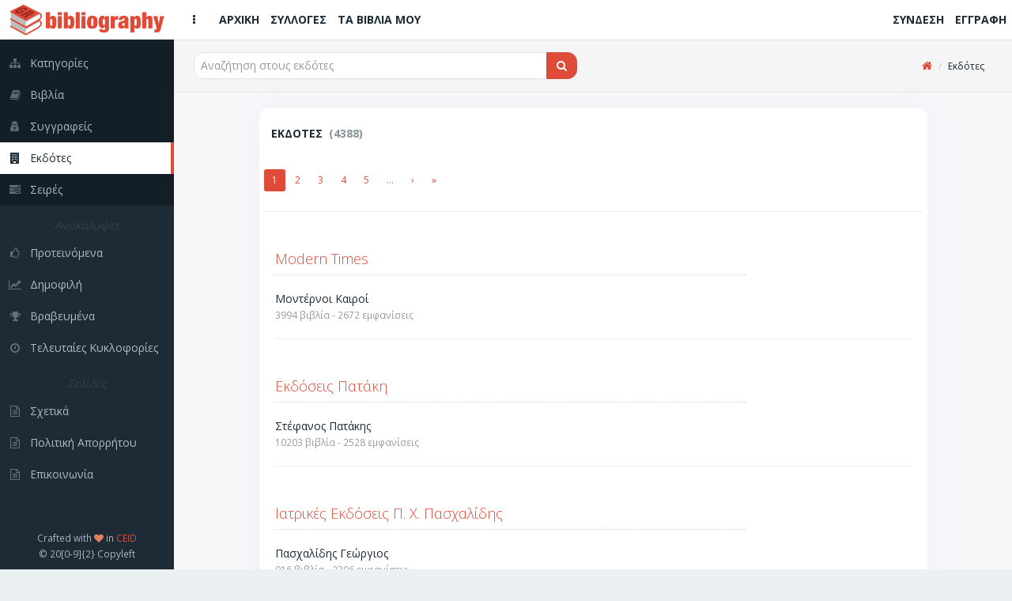

--- FILE ---
content_type: text/html; charset=utf-8
request_url: https://bibliography.gr/publishers
body_size: 5727
content:
<!DOCTYPE html>
<html lang='el'>
  <!-- BEGIN HEAD -->
  <head>
    <meta charset="utf-8">
    <meta name="viewport" content="width=device-width, initial-scale=1.0">
    <title>Bibliography GR | Εκδότες</title>
<meta name="description" content="Το Bibliography GR είναι μία βάση δεδομένων της ελλήνικής βιβλιογραφίας. Τα μέλη καταγράφουν και οργανώνουν τις βιβλιοθήκες τους, γράφουν κριτικές, προτείνουν και λαμβάνουν προτάσεις.">
<meta name="keywords" content="βιβλία, συγγραφείς, σειρές, εκδότες, προτάσεις, κριτικές, βιβλιογραφία, βιβλιοθήκες, συλλογές, κατάλογοι, ράφια, ανακαλύψτε, δημοφιλή, βραβευμένα">
<meta property="fb:app_id" content="449815188941887">
<meta name="twitter:title" content="Εκδότες">
<meta name="twitter:site_name" content="Bibliography GR">
<meta name="twitter:site" content="@bibliographygr">
<meta name="twitter:card" content="summary">
<meta name="twitter:description" content="Το Bibliography GR είναι μία βάση δεδομένων της ελλήνικής βιβλιογραφίας. Τα μέλη καταγράφουν και οργανώνουν τις βιβλιοθήκες τους, γράφουν κριτικές, προτείνουν και λαμβάνουν προτάσεις.">
<meta name="twitter:image" content="https://bibliography.gr/logo.png">
<meta property="og:url" content="https://bibliography.gr/publishers">
<meta property="og:site_name" content="Bibliography GR">
<meta property="og:title" content="Εκδότες">
<meta property="og:image" content="https://bibliography.gr/logo.png">
<meta property="og:description" content="Το Bibliography GR είναι μία βάση δεδομένων της ελλήνικής βιβλιογραφίας. Τα μέλη καταγράφουν και οργανώνουν τις βιβλιοθήκες τους, γράφουν κριτικές, προτείνουν και λαμβάνουν προτάσεις.">
<meta property="og:type" content="website">
<meta name="image" content="https://bibliography.gr/logo.png">
    <link rel="shortcut icon" type="image/png" href="/assets/icons/favicon-16x16-e60bb6264611981296433db33a4108574f74bbb633acea4fa4b9bae40c0cdd95.png" sizes="16x16" />
    <link rel="shortcut icon" type="image/png" href="/assets/icons/favicon-32x32-89c4fec4a76e13506b689f4a82ec8e72a2f6547648ab18476bbf0eb29826aff3.png" sizes="32x32" />
    <link rel="shortcut icon" type="image/png" href="/assets/icons/favicon-96x96-4f2216d0e77b17a7d55dec3c38f119fc0d617c42589ce2e3245c159a2b9c74e1.png" sizes="96x96" />
    <link rel="shortcut icon" type="image/png" href="/assets/icons/favicon-128x128-db6c130009900c65c07c38c9e0cbcdee0b28ba087f514e038d721e8d1144df94.png" sizes="128x128" />
    <link rel="shortcut icon" type="image/png" href="/assets/icons/favicon-196x196-cc622d64e59d980d7bfe9d3b5fea77a812166261687248bd03653ebcd9a6a5b0.png" sizes="196x196" />

    <!-- Apple Touch Icons -->
    <link rel="apple-touch-icon" type="image/png" href="/assets/icons/apple-touch-icon-57x57-08b5e7964a0311f250bc639dbe594ec0cc973d288e46d25ebc6b11a73f2630e2.png" sizes="57x57" />
    <link rel="apple-touch-icon" type="image/png" href="/assets/icons/apple-touch-icon-72x72-93631c28f827d95a85c5740cde657d2e0cbb4e1eb105b85101e2c781efbd32f1.png" sizes="72x72" />
    <link rel="apple-touch-icon" type="image/png" href="/assets/icons/apple-touch-icon-76x76-5122357b687230eb19e88651919652d878aeb87bba9930f4e5a3bb2a031e939a.png" sizes="76x76" />
    <link rel="apple-touch-icon" type="image/png" href="/assets/icons/apple-touch-icon-114x114-3b57d1bf6fa95b785152509ce9aff5ae7549f6017286902e96e01ee6a45d10e5.png" sizes="114x114" />
    <link rel="apple-touch-icon" type="image/png" href="/assets/icons/apple-touch-icon-120x120-b84b4f827332fff8d26d7828a81ab1d2440ca4b5a63ab3caf68ae61258a6c51d.png" sizes="120x120" />
    <link rel="apple-touch-icon" type="image/png" href="/assets/icons/apple-touch-icon-144x144-8c3aef34b255de6cc48c15b042af8c316570e2faa887f6e6cc797830f852fcc4.png" sizes="144x144" />
    <link rel="apple-touch-icon" type="image/png" href="/assets/icons/apple-touch-icon-152x152-5b921af7fa3bc332524b2e82e65cec86aceadf796962ec4f20555c72816eb19d.png" sizes="152x152" />

    <!-- Windows 8 Tile Icons -->
    <meta name="application-name" content="BibliographyGR"/>
    <meta name="msapplication-TileColor" content="#de4b39" />
    <meta name="msapplication-TileImage" content="icons/mstile-144x144.png" />
    <meta name="msapplication-square70x70logo" content="icons/mstile-70x70.png" />
    <meta name="msapplication-square150x150logo" content="icons/mstile-150x150.png" />
    <meta name="msapplication-wide310x150logo" content="icons/mstile-310x150.png" />
    <meta name="msapplication-square310x310logo" content="icons/mstile-310x310.png" />

    <link rel="stylesheet" media="all" href="/assets/application-280120d7d02af2d52e056cff0a218a37fa2ee2d1bfacc0db7b06141679f64ae5.css" />
    <script src="/assets/application-03190d6cbc5f295cecc848a328c797a5702afb0d97a005198e6de82f819a8c1e.js"></script>
    <script src="/assets/modernizr-24bf2e9157eaf4c783bb2417c7460eb76837461cc4f376ea5e42d7e2d41e581b.js"></script>

    <script type='application/ld+json'>
    {
      "@context":"http:\/\/schema.org",
      "@type":"WebSite",
      "@id":"#website",
      "url":"https:\/\/www.bibliography.gr\/",
      "name":"Bibliography.gr",
      "alternateName":"Elliniki vivliografia",
      "potentialAction":{
        "@type":"SearchAction",
        "target":"https:\/\/www.bibliography.gr\/search\/?q={search_term}",
        "query-input":"required name=search_term"
      }
    }
    </script>

	  <meta name="csrf-param" content="authenticity_token" />
<meta name="csrf-token" content="7D8FKzdcXUUswQJ3UDfNok96y7a6Y26WOKfDv3AueplyN7XkSGnSoUJ2aklYUPA5oh5XNwpofAXZXYxQ4X_nkA" />
    

    <script> (function(i,s,o,g,r,a,m){i['GoogleAnalyticsObject']=r;i[r]=i[r]||function(){ (i[r].q=i[r].q||[]).push(arguments)},i[r].l=1*new Date();a=s.createElement(o), m=s.getElementsByTagName(o)[0];a.async=1;a.src=g;m.parentNode.insertBefore(a,m) })(window,document,'script','https://www.google-analytics.com/analytics.js','ga'); ga('create', 'UA-61773702-1', 'auto'); ga('send', 'pageview'); </script>
  </head>
  <!-- END HEAD -->

  <!-- BEGIN BODY -->
  <body class="publishers index">

    <!-- BEGIN PAGE WRAPER FOR LOADING SCREEN -->
    <div id="page-wrapper">

      <!-- BEGIN PAGE CONTAINER - THE WHOLE PAGE LIVES HERE -->
      <div id="page-container" class="header-fixed-top sidebar-visible-lg-full">

        <!-- BEGIN MAIN LEFT NAVIGATION SIDEBAR -->
<div id='sidebar'>
<div id='sidebar-brand'>
<a class="sidebar-title" href="/"><span class='sidebar-nav-mini-show'>
<img class="logo-xs" src="/assets/icons/apple-touch-icon-57x57-08b5e7964a0311f250bc639dbe594ec0cc973d288e46d25ebc6b11a73f2630e2.png" />
</span>
<span class='sidebar-nav-mini-hide'>
<img class="logo-full" src="/assets/logos/full_logo_6_sm-efae5311592cfdad94585159e6353fafaa3f8f03c0237ffdc076e220d2009aa9.png" />
</span>
</a></div>
<div id='sidebar-scroll'>
<div class='sidebar-content'>
<ul class='sidebar-nav visible-xs'>
<li><a href="/"><i class='fa fa-home sidebar-nav-icon'></i><span class='sidebar-nav-mini-hide'>Αρχική</span></a></li>
<li><a href="/shelves"><i class='fa fa-folder-open sidebar-nav-icon'></i><span class='sidebar-nav-mini-hide'>Συλλογές</span></a></li>
<li><a href="/books/my"><i class='fa fa-book sidebar-nav-icon'></i><span class='sidebar-nav-mini-hide'>Τα βιβλία μου</span></a></li>
</ul>
<ul class='sidebar-nav dark-bg'>
<li><a href="/categories"><i class='fa fa-sitemap sidebar-nav-icon'></i><span class='sidebar-nav-mini-hide'>Κατηγορίες</span></a></li>
<li><a href="/books"><i class='fa fa-book sidebar-nav-icon'></i><span class='sidebar-nav-mini-hide'>Βιβλία</span></a></li>
<li><a href="/authors"><i class='fa fa-user-secret sidebar-nav-icon'></i><span class='sidebar-nav-mini-hide'>Συγγραφείς</span></a></li>
<li><a class="active" href="/publishers"><i class='fa fa-building sidebar-nav-icon'></i><span class='sidebar-nav-mini-hide'>Εκδότες</span></a></li>
<li><a href="/series"><i class='fa fa-tasks sidebar-nav-icon'></i><span class='sidebar-nav-mini-hide'>Σειρές</span></a></li>
</ul>
<ul class='sidebar-nav'>
<li class='sidebar-separator'>
<i>
<span class='sidebar-nav-mini-hide'>Ανακαλύψτε</span>
</i>
</li>
<li><a href="/books/featured"><i class='fa fa-thumbs-o-up sidebar-nav-icon'></i><span class='sidebar-nav-mini-hide'>Προτεινόμενα</span></a></li>
<li><a href="/books/trending"><i class='fa fa-line-chart sidebar-nav-icon'></i><span class='sidebar-nav-mini-hide'>Δημοφιλή</span></a></li>
<li><a href="/books/awarded"><i class='fa fa-trophy sidebar-nav-icon'></i><span class='sidebar-nav-mini-hide'>Βραβευμένα</span></a></li>
<li><a href="/books/latest"><i class='fa fa-clock-o sidebar-nav-icon'></i><span class='sidebar-nav-mini-hide'>Τελευταίες Κυκλοφορίες</span></a></li>
</ul>
<ul class='sidebar-nav'>
<li class='sidebar-separator'>
<i>
<span class='sidebar-nav-mini-hide'>Σελίδες</span>
</i>
</li>
<li><a href="/pages/about"><i class='fa fa-file-text-o sidebar-nav-icon'></i><span class='sidebar-nav-mini-hide'>Σχετικά</span></a></li>
<li><a href="/pages/privacy-policy"><i class='fa fa-file-text-o sidebar-nav-icon'></i><span class='sidebar-nav-mini-hide'>Πολιτική Απορρήτου</span></a></li>
<li><a href="/pages/contact"><i class='fa fa-file-text-o sidebar-nav-icon'></i><span class='sidebar-nav-mini-hide'>Επικοινωνία</span></a></li>
</ul>
</div>
</div>
<div class='sidebar-content sidebar-nav-mini-hide' id='sidebar-extra-info'>
<div class='text-center'>
<small>
Crafted with
<i class='fa fa-heart text-danger'></i>
in
<a href='https://www.ceid.upatras.gr/' target='_blank'>CEID</a>
</small>
<br>
<small>© 20[0-9]{2} Copyleft</small>
</div>
</div>
</div>
<!-- END MAIN LEFT NAVIGATION SIDEBAR -->


        <!-- BEGIN MAIN CONTAINER - THE MAIN PAGE - INCL TOP HEADER - EXCL SIDE MENUS -->
        <div id="main-container">

                    <!-- BEGIN HEADER -->
          <header class="navbar navbar-default navbar-fixed-top">
            <ul class="nav navbar-nav-custom">
              <li>
                <a href="javascript:void(0)" onclick="App.sidebar('toggle-sidebar');">
                <i class="fa fa-ellipsis-v fa-fw animation-fadeInRight" id="sidebar-toggle-mini"></i>
                <i class="fa fa-bars fa-fw animation-fadeInRight" id="sidebar-toggle-full"></i>
                </a>
              </li>
              <li><a class="hidden-xs" href="/"><i class=''></i><strong>ΑΡΧΙΚΗ</strong></a></li>
              <li><a class="hidden-xs" href="/shelves"><i class=''></i><strong>ΣΥΛΛΟΓΕΣ</strong></a></li>
              <li><a class="hidden-xs" href="/books/my"><i class=''></i><strong>ΤΑ ΒΙΒΛΙΑ ΜΟΥ</strong></a></li>

            </ul>

            <a class="navbar-brand visible-xs" href="/"><img src="/assets/logos/logo120-c83c2f93ea9e4c07ef453d7fc5a54807a2365f97a64fcf4ecdad4ec8e3a94381.png" /></a>

            <ul class="nav navbar-nav-custom pull-right">
                <li><a class="hidden-xs" href="/users/sign_in"><i class=''></i><strong>ΣΥΝΔΕΣΗ</strong></a></li>
                <li><a class="hidden-xs" href="/users/sign_up"><i class=''></i><strong>ΕΓΓΡΑΦΗ</strong></a></li>
                <li><a class="visible-xs" href="/users/sign_in"><i class='fa fa-sign-in'></i><strong></strong></a></li>
                <li><a class="visible-xs" href="/users/sign_up"><i class='fa fa-user-plus'></i><strong></strong></a></li>
            </ul>
          </header>
          <!-- END HEADER -->


          <div id="fb-root"></div>

          <!-- BEGIN PAGE CONTENT - EXCL ALL MENUS AND SIDEBARS -->
          <div id="page-content" >
            
            
            <div class='content-header'>
<div class='row'>
<div class='col-sm-6'>
<div class='header-section'>

<form action="/publishers" accept-charset="UTF-8" method="get">
  <div class="input-group">

    <span id="remote">
      <input type="text" name="q" id="q" class="typeahead form-control input-md" placeholder="Αναζήτηση στους εκδότες" autocomplete="off" />
    </span>

    <span class="input-group-btn">
      <button type="submit" class="btn btn-md btn-effect-ripple btn-primary">
          <i class="fa fa-search"></i>
</button>    </span>
  </div>
</form>
</div>
</div>
<div class='col-sm-6 hidden-xs'>
<div class='header-section'>
<ul class='breadcrumb breadcrumb-top'>
<li><a href="https://bibliography.gr/"><i class="fa fa-home"></i></a></li>
<li>Εκδότες</li>
</ul>

</div>
</div>
</div>
</div>

<div class='row'>
<div class='col-sm-10 col-sm-offset-1'>
<div class='block full'>
<div class='block-title'>
<div class='block-options pull-right'>

</div>
<h1>
Εκδοτες
<small>
 (4388)
</small>
</h1>
</div>
<div class='row'>
<div class="row">
  <div class="col-xs-12 clearfix">
    <div class="dataTables_paginate paging_bootstrap">
        <ul class="pagination pagination-sm">
    
    
          <li class='active'>
    <a remote="false">1</a>
  </li>

          <li>
    <a rel="next" href="/publishers/page/2">2</a>
  </li>

          <li>
    <a href="/publishers/page/3">3</a>
  </li>

          <li>
    <a href="/publishers/page/4">4</a>
  </li>

          <li>
    <a href="/publishers/page/5">5</a>
  </li>

        <li class='disabled'>
  <a>&hellip;</a>
</li>

    <li>
  <a rel="next" href="/publishers/page/2">&rsaquo;</a>
</li>

    <li>
  <a href="/publishers/page/220">&raquo;</a>
</li>

  </ul>

    </div>
  </div>
</div>
<hr>
<div class='col-xs-12'>
<div class="row clearfix">
  
  <div class="col-xs-12">
    <div class="row clearfix">
      <div class="col-xs-9">
        <h4 class="sub-header"><a href="/publishers/modern-times">Modern Times</a></h4>       
        <span>Μοντέρνοι Καιροί</span>
        <br />
        <span><small class="text-muted">3994 βιβλία - 2672 εμφανίσεις</small></span>
      </div>
      <div class="col-xs-3 text-center">
        
        
      </div>
    </div>
  </div>
</div>
<hr><div class="row clearfix">
  
  <div class="col-xs-12">
    <div class="row clearfix">
      <div class="col-xs-9">
        <h4 class="sub-header"><a href="/publishers/ekdoseis-patakh">Εκδόσεις Πατάκη</a></h4>       
        <span>Στέφανος Πατάκης</span>
        <br />
        <span><small class="text-muted">10203 βιβλία - 2528 εμφανίσεις</small></span>
      </div>
      <div class="col-xs-3 text-center">
        
        
      </div>
    </div>
  </div>
</div>
<hr><div class="row clearfix">
  
  <div class="col-xs-12">
    <div class="row clearfix">
      <div class="col-xs-9">
        <h4 class="sub-header"><a href="/publishers/iatrikes-ekdoseis-p-x-pasxalidhs">Ιατρικές Εκδόσεις Π. Χ. Πασχαλίδης</a></h4>       
        <span>Πασχαλίδης Γεώργιος</span>
        <br />
        <span><small class="text-muted">916 βιβλία - 2306 εμφανίσεις</small></span>
      </div>
      <div class="col-xs-3 text-center">
        
        
      </div>
    </div>
  </div>
</div>
<hr><div class="row clearfix">
  
  <div class="col-xs-12">
    <div class="row clearfix">
      <div class="col-xs-9">
        <h4 class="sub-header"><a href="/publishers/ekdotikos-oikos-a-libanh">Εκδοτικός Οίκος Α. Α. Λιβάνη</a></h4>       
        <span>Λιβάνης Ηλίας, Λιβάνη Γιώτα</span>
        <br />
        <span><small class="text-muted">3871 βιβλία - 1888 εμφανίσεις</small></span>
      </div>
      <div class="col-xs-3 text-center">
        
        
      </div>
    </div>
  </div>
</div>
<hr><div class="row clearfix">
  
  <div class="col-xs-12">
    <div class="row clearfix">
      <div class="col-xs-9">
        <h4 class="sub-header"><a href="/publishers/psyxogios">Ψυχογιός</a></h4>       
        <span>Ψυχογιός ΑθανάσιοςΕκδόσεις Ψυχογιός Α.Ε.</span>
        <br />
        <span><small class="text-muted">5827 βιβλία - 1783 εμφανίσεις</small></span>
      </div>
      <div class="col-xs-3 text-center">
        
        
      </div>
    </div>
  </div>
</div>
<hr><div class="row clearfix">
  
  <div class="col-xs-12">
    <div class="row clearfix">
      <div class="col-xs-9">
        <h4 class="sub-header"><a href="/publishers/hachette">Hachette</a></h4>       
        <span>Paola TincaniHachette Fascicoli</span>
        <br />
        <span><small class="text-muted">20 βιβλία - 1737 εμφανίσεις</small></span>
      </div>
      <div class="col-xs-3 text-center">
        
        
      </div>
    </div>
  </div>
</div>
<hr><div class="row clearfix">
  
  <div class="col-xs-12">
    <div class="row clearfix">
      <div class="col-xs-9">
        <h4 class="sub-header"><a href="/publishers/ekdoseis-kastaniwth">Εκδόσεις Καστανιώτη</a></h4>       
        <span>Καστανιώτης Θανάσης</span>
        <br />
        <span><small class="text-muted">6246 βιβλία - 1612 εμφανίσεις</small></span>
      </div>
      <div class="col-xs-3 text-center">
        
        
      </div>
    </div>
  </div>
</div>
<hr><div class="row clearfix">
  
  <div class="col-xs-12">
    <div class="row clearfix">
      <div class="col-xs-9">
        <h4 class="sub-header"><a href="/publishers/metaixmio">Μεταίχμιο</a></h4>       
        <span>Παπαγεωργίου Νώντας</span>
        <br />
        <span><small class="text-muted">5260 βιβλία - 1568 εμφανίσεις</small></span>
      </div>
      <div class="col-xs-3 text-center">
        
        
      </div>
    </div>
  </div>
</div>
<hr><div class="row clearfix">
  
  <div class="col-xs-12">
    <div class="row clearfix">
      <div class="col-xs-9">
        <h4 class="sub-header"><a href="/publishers/4p-eidikes-ekdoseis-ae">4π Ειδικές Εκδόσεις Α.Ε.</a></h4>       
        <span>Θόδωρος Σπίνουλας, Δημήτρης ΧατζήςΤέσσερα Πι Α.Ε.</span>
        <br />
        <span><small class="text-muted">284 βιβλία - 1541 εμφανίσεις</small></span>
      </div>
      <div class="col-xs-3 text-center">
        
        
      </div>
    </div>
  </div>
</div>
<hr><div class="row clearfix">
  
  <div class="col-xs-12">
    <div class="row clearfix">
      <div class="col-xs-9">
        <h4 class="sub-header"><a href="/publishers/kedros">Κέδρος</a></h4>       
        <span>Παπαθανασόπουλος Βαγγέλης</span>
        <br />
        <span><small class="text-muted">4866 βιβλία - 1532 εμφανίσεις</small></span>
      </div>
      <div class="col-xs-3 text-center">
        
        
      </div>
    </div>
  </div>
</div>
<hr><div class="row clearfix">
  
  <div class="col-xs-12">
    <div class="row clearfix">
      <div class="col-xs-9">
        <h4 class="sub-header"><a href="/publishers/armos">Αρμός</a></h4>       
        <span>Χατζηιακώβου Γεώργιος</span>
        <br />
        <span><small class="text-muted">1232 βιβλία - 1516 εμφανίσεις</small></span>
      </div>
      <div class="col-xs-3 text-center">
        
        
      </div>
    </div>
  </div>
</div>
<hr><div class="row clearfix">
  
  <div class="col-xs-12">
    <div class="row clearfix">
      <div class="col-xs-9">
        <h4 class="sub-header"><a href="/publishers/polis">Πόλις</a></h4>       
        <span>Γκιώνης Νίκος</span>
        <br />
        <span><small class="text-muted">896 βιβλία - 1405 εμφανίσεις</small></span>
      </div>
      <div class="col-xs-3 text-center">
        
        
      </div>
    </div>
  </div>
</div>
<hr><div class="row clearfix">
  
  <div class="col-xs-12">
    <div class="row clearfix">
      <div class="col-xs-9">
        <h4 class="sub-header"><a href="/publishers/minwas">Μίνωας</a></h4>       
        <span>Κωνστανταρόπουλος Γιάννης</span>
        <br />
        <span><small class="text-muted">4303 βιβλία - 1351 εμφανίσεις</small></span>
      </div>
      <div class="col-xs-3 text-center">
        
        
      </div>
    </div>
  </div>
</div>
<hr><div class="row clearfix">
  
  <div class="col-xs-12">
    <div class="row clearfix">
      <div class="col-xs-9">
        <h4 class="sub-header"><a href="/publishers/ellhnika-grammata">Ελληνικά Γράμματα</a></h4>       
        <span>Νικόλαος Πεφάνης</span>
        <br />
        <span><small class="text-muted">4041 βιβλία - 1266 εμφανίσεις</small></span>
      </div>
      <div class="col-xs-3 text-center">
        
        
      </div>
    </div>
  </div>
</div>
<hr><div class="row clearfix">
  
  <div class="col-xs-12">
    <div class="row clearfix">
      <div class="col-xs-9">
        <h4 class="sub-header"><a href="/publishers/rekos">Ρέκος</a></h4>       
        <span></span>
        
        <span><small class="text-muted">367 βιβλία - 1250 εμφανίσεις</small></span>
      </div>
      <div class="col-xs-3 text-center">
        
        
      </div>
    </div>
  </div>
</div>
<hr><div class="row clearfix">
  
  <div class="col-xs-12">
    <div class="row clearfix">
      <div class="col-xs-9">
        <h4 class="sub-header"><a href="/publishers/idiwtikh-ekdosh">Ιδιωτική Έκδοση</a></h4>       
        <span>Ιδιωτική Έκδοση</span>
        <br />
        <span><small class="text-muted">3088 βιβλία - 1236 εμφανίσεις</small></span>
      </div>
      <div class="col-xs-3 text-center">
        
        
      </div>
    </div>
  </div>
</div>
<hr><div class="row clearfix">
  
  <div class="col-xs-12">
    <div class="row clearfix">
      <div class="col-xs-9">
        <h4 class="sub-header"><a href="/publishers/orama">Όραμα</a></h4>       
        <span>Θωμάς ΝάκαςΘωμάς Νάκας Εκδοτική Α.Ε.</span>
        <br />
        <span><small class="text-muted">981 βιβλία - 1233 εμφανίσεις</small></span>
      </div>
      <div class="col-xs-3 text-center">
        
        
      </div>
    </div>
  </div>
</div>
<hr><div class="row clearfix">
  
  <div class="col-xs-12">
    <div class="row clearfix">
      <div class="col-xs-9">
        <h4 class="sub-header"><a href="/publishers/deagostini-hellas">DeAgostini Hellas</a></h4>       
        <span></span>
        
        <span><small class="text-muted">467 βιβλία - 1227 εμφανίσεις</small></span>
      </div>
      <div class="col-xs-3 text-center">
        
        
      </div>
    </div>
  </div>
</div>
<hr><div class="row clearfix">
  
  <div class="col-xs-12">
    <div class="row clearfix">
      <div class="col-xs-9">
        <h4 class="sub-header"><a href="/publishers/gnwsh">Γνώση</a></h4>       
        <span>Ευάγγελος Τρικεριώτης</span>
        <br />
        <span><small class="text-muted">286 βιβλία - 1153 εμφανίσεις</small></span>
      </div>
      <div class="col-xs-3 text-center">
        
        
      </div>
    </div>
  </div>
</div>
<hr><div class="row clearfix">
  
  <div class="col-xs-12">
    <div class="row clearfix">
      <div class="col-xs-9">
        <h4 class="sub-header"><a href="/publishers/nhsos">Νήσος</a></h4>       
        <span>Καπόλα Πόλα</span>
        <br />
        <span><small class="text-muted">332 βιβλία - 1086 εμφανίσεις</small></span>
      </div>
      <div class="col-xs-3 text-center">
        
        
      </div>
    </div>
  </div>
</div>
<hr>
</div>
<div class="row">
  <div class="col-xs-12 clearfix">
    <div class="dataTables_paginate paging_bootstrap">
        <ul class="pagination pagination-sm">
    
    
          <li class='active'>
    <a remote="false">1</a>
  </li>

          <li>
    <a rel="next" href="/publishers/page/2">2</a>
  </li>

          <li>
    <a href="/publishers/page/3">3</a>
  </li>

          <li>
    <a href="/publishers/page/4">4</a>
  </li>

          <li>
    <a href="/publishers/page/5">5</a>
  </li>

        <li class='disabled'>
  <a>&hellip;</a>
</li>

    <li>
  <a rel="next" href="/publishers/page/2">&rsaquo;</a>
</li>

    <li>
  <a href="/publishers/page/220">&raquo;</a>
</li>

  </ul>

    </div>
  </div>
</div>
</div>
</div>
</div>
</div>

          </div>
          <!-- END PAGE CONTENT - EXCL ALL MENUS AND SIDEBARS -->

        </div>
        <!-- END MAIN CONTAINER - THE MAIN PAGE - INCL TOP HEADER - EXCL SIDE MENUS -->

      </div>
      <!-- END PAGE CONTAINER -->
    </div>
    <!-- END PAGE WRAPER FOR LOADING SCREEN -->

  </body>
  <!-- END BODY -->
</html>
